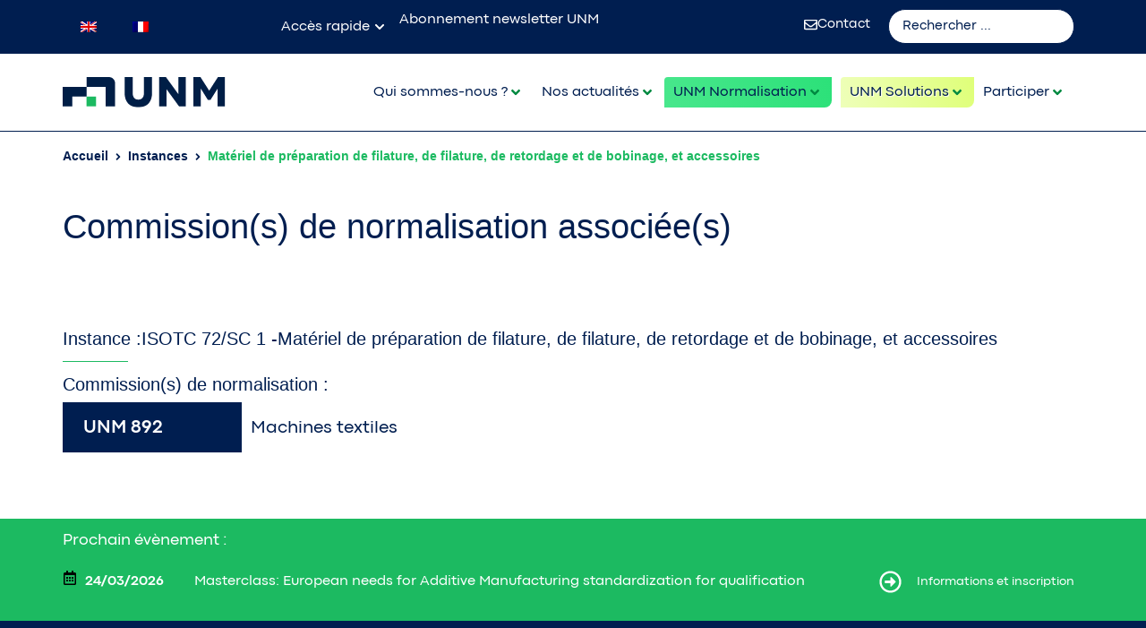

--- FILE ---
content_type: text/css
request_url: https://unm.fr/wp-content/uploads/elementor/css/post-4673.css?ver=1768399953
body_size: 1679
content:
.elementor-4673 .elementor-element.elementor-element-1bb114c{--display:flex;--flex-direction:column;--container-widget-width:100%;--container-widget-height:initial;--container-widget-flex-grow:0;--container-widget-align-self:initial;--flex-wrap-mobile:wrap;--gap:0px 0px;--row-gap:0px;--column-gap:0px;--padding-top:16px;--padding-bottom:8px;--padding-left:0px;--padding-right:0px;}.elementor-4673 .elementor-element.elementor-element-1bb114c:not(.elementor-motion-effects-element-type-background), .elementor-4673 .elementor-element.elementor-element-1bb114c > .elementor-motion-effects-container > .elementor-motion-effects-layer{background-color:var( --e-global-color-885e9ec );}.elementor-4673 .elementor-element.elementor-element-cff93bb{text-align:start;}.elementor-4673 .elementor-element.elementor-element-cff93bb .elementor-heading-title{font-family:"Codec Pro", Sans-serif;font-size:18px;font-weight:500;color:var( --e-global-color-609a8a2 );}.elementor-4673 .elementor-element.elementor-element-2e51f25 > .elementor-widget-container > .jet-listing-grid > .jet-listing-grid__items, .elementor-4673 .elementor-element.elementor-element-2e51f25 > .jet-listing-grid > .jet-listing-grid__items{--columns:1;}:is( .elementor-4673 .elementor-element.elementor-element-2e51f25 > .elementor-widget-container > .jet-listing-grid > .jet-listing-grid__items, .elementor-4673 .elementor-element.elementor-element-2e51f25 > .elementor-widget-container > .jet-listing-grid > .jet-listing-grid__slider > .jet-listing-grid__items > .slick-list > .slick-track, .elementor-4673 .elementor-element.elementor-element-2e51f25 > .elementor-widget-container > .jet-listing-grid > .jet-listing-grid__scroll-slider > .jet-listing-grid__items ) > .jet-listing-grid__item{padding-top:calc(0px / 2);padding-bottom:calc(0px / 2);}:is( .elementor-4673 .elementor-element.elementor-element-2e51f25 > .elementor-widget-container > .jet-listing-grid, .elementor-4673 .elementor-element.elementor-element-2e51f25 > .elementor-widget-container > .jet-listing-grid > .jet-listing-grid__slider, .elementor-4673 .elementor-element.elementor-element-2e51f25 > .elementor-widget-container > .jet-listing-grid > .jet-listing-grid__scroll-slider ) > .jet-listing-grid__items.grid-collapse-gap{margin-top:calc( 0px / -2);margin-bottom:calc( 0px / -2);}.elementor-4673 .elementor-element.elementor-element-2507772{--display:flex;--padding-top:2em;--padding-bottom:0em;--padding-left:2em;--padding-right:2em;}.elementor-4673 .elementor-element.elementor-element-2507772:not(.elementor-motion-effects-element-type-background), .elementor-4673 .elementor-element.elementor-element-2507772 > .elementor-motion-effects-container > .elementor-motion-effects-layer{background-color:var( --e-global-color-c25fd25 );}.elementor-4673 .elementor-element.elementor-element-502f201{--display:flex;--flex-direction:row;--container-widget-width:calc( ( 1 - var( --container-widget-flex-grow ) ) * 100% );--container-widget-height:100%;--container-widget-flex-grow:1;--container-widget-align-self:stretch;--flex-wrap-mobile:wrap;--align-items:flex-start;--gap:30px 30px;--row-gap:30px;--column-gap:30px;}.elementor-4673 .elementor-element.elementor-element-1ee2073{--display:flex;--flex-direction:column;--container-widget-width:100%;--container-widget-height:initial;--container-widget-flex-grow:0;--container-widget-align-self:initial;--flex-wrap-mobile:wrap;--gap:6px 6px;--row-gap:6px;--column-gap:6px;--padding-top:0em;--padding-bottom:0em;--padding-left:0em;--padding-right:2em;}.elementor-4673 .elementor-element.elementor-element-efa0090 > .elementor-widget-container{margin:0px 0px 20px 0px;}.elementor-4673 .elementor-element.elementor-element-efa0090{text-align:start;}.elementor-4673 .elementor-element.elementor-element-efa0090 img{width:167px;}.elementor-4673 .elementor-element.elementor-element-9b8816f > .elementor-widget-container{margin:0px 0px 15px 0px;}.elementor-4673 .elementor-element.elementor-element-9b8816f .elementor-heading-title{font-family:"General Sans", Sans-serif;font-size:16px;line-height:25px;color:var( --e-global-color-609a8a2 );}.elementor-4673 .elementor-element.elementor-element-3a07edd > .elementor-widget-container{margin:0em 0em 1em 0em;}.elementor-4673 .elementor-element.elementor-element-3a07edd .elementor-heading-title{font-family:"General Sans", Sans-serif;font-size:14px;font-weight:300;color:var( --e-global-color-609a8a2 );}.elementor-4673 .elementor-element.elementor-element-7446107{--display:flex;--flex-direction:row;--container-widget-width:initial;--container-widget-height:100%;--container-widget-flex-grow:1;--container-widget-align-self:stretch;--flex-wrap-mobile:wrap;--padding-top:0em;--padding-bottom:2em;--padding-left:0em;--padding-right:0em;}.elementor-4673 .elementor-element.elementor-element-d7c8df7{--display:flex;--flex-direction:column;--container-widget-width:100%;--container-widget-height:initial;--container-widget-flex-grow:0;--container-widget-align-self:initial;--flex-wrap-mobile:wrap;--gap:12px 12px;--row-gap:12px;--column-gap:12px;--padding-top:0px;--padding-bottom:0px;--padding-left:0px;--padding-right:0px;}.elementor-4673 .elementor-element.elementor-element-2a88185{--display:flex;--flex-direction:row;--container-widget-width:initial;--container-widget-height:100%;--container-widget-flex-grow:1;--container-widget-align-self:stretch;--flex-wrap-mobile:wrap;--padding-top:0em;--padding-bottom:2em;--padding-left:0em;--padding-right:0em;}.elementor-4673 .elementor-element.elementor-element-e711133{--display:flex;--flex-direction:column;--container-widget-width:100%;--container-widget-height:initial;--container-widget-flex-grow:0;--container-widget-align-self:initial;--flex-wrap-mobile:wrap;--gap:12px 12px;--row-gap:12px;--column-gap:12px;--padding-top:0px;--padding-bottom:0px;--padding-left:0px;--padding-right:0px;}.elementor-4673 .elementor-element.elementor-element-66550e3{--display:flex;--flex-direction:row;--container-widget-width:initial;--container-widget-height:100%;--container-widget-flex-grow:1;--container-widget-align-self:stretch;--flex-wrap-mobile:wrap;--gap:0px 0px;--row-gap:0px;--column-gap:0px;--padding-top:0px;--padding-bottom:0px;--padding-left:0px;--padding-right:0px;}.elementor-4673 .elementor-element.elementor-element-671ae08{--display:flex;--flex-direction:column;--container-widget-width:100%;--container-widget-height:initial;--container-widget-flex-grow:0;--container-widget-align-self:initial;--flex-wrap-mobile:wrap;--padding-top:0px;--padding-bottom:0px;--padding-left:0px;--padding-right:0px;}.elementor-4673 .elementor-element.elementor-element-f786467 .elementor-heading-title{font-family:"Codec Pro", Sans-serif;font-size:18px;font-weight:700;color:var( --e-global-color-609a8a2 );}.elementor-4673 .elementor-element.elementor-element-454d6d3 .elementor-icon-list-items:not(.elementor-inline-items) .elementor-icon-list-item:not(:last-child){padding-block-end:calc(5px/2);}.elementor-4673 .elementor-element.elementor-element-454d6d3 .elementor-icon-list-items:not(.elementor-inline-items) .elementor-icon-list-item:not(:first-child){margin-block-start:calc(5px/2);}.elementor-4673 .elementor-element.elementor-element-454d6d3 .elementor-icon-list-items.elementor-inline-items .elementor-icon-list-item{margin-inline:calc(5px/2);}.elementor-4673 .elementor-element.elementor-element-454d6d3 .elementor-icon-list-items.elementor-inline-items{margin-inline:calc(-5px/2);}.elementor-4673 .elementor-element.elementor-element-454d6d3 .elementor-icon-list-items.elementor-inline-items .elementor-icon-list-item:after{inset-inline-end:calc(-5px/2);}.elementor-4673 .elementor-element.elementor-element-454d6d3 .elementor-icon-list-icon i{color:var( --e-global-color-885e9ec );transition:color 0.3s;}.elementor-4673 .elementor-element.elementor-element-454d6d3 .elementor-icon-list-icon svg{fill:var( --e-global-color-885e9ec );transition:fill 0.3s;}.elementor-4673 .elementor-element.elementor-element-454d6d3{--e-icon-list-icon-size:12px;--icon-vertical-offset:0px;}.elementor-4673 .elementor-element.elementor-element-454d6d3 .elementor-icon-list-item > .elementor-icon-list-text, .elementor-4673 .elementor-element.elementor-element-454d6d3 .elementor-icon-list-item > a{font-family:"General Sans", Sans-serif;font-size:16px;}.elementor-4673 .elementor-element.elementor-element-454d6d3 .elementor-icon-list-text{color:var( --e-global-color-609a8a2 );transition:color 0.3s;}.elementor-4673 .elementor-element.elementor-element-c4db8b8{--display:flex;--flex-direction:column;--container-widget-width:100%;--container-widget-height:initial;--container-widget-flex-grow:0;--container-widget-align-self:initial;--flex-wrap-mobile:wrap;--padding-top:0px;--padding-bottom:0px;--padding-left:0px;--padding-right:0px;}.elementor-4673 .elementor-element.elementor-element-77acde9 .elementor-icon-list-items:not(.elementor-inline-items) .elementor-icon-list-item:not(:last-child){padding-block-end:calc(5px/2);}.elementor-4673 .elementor-element.elementor-element-77acde9 .elementor-icon-list-items:not(.elementor-inline-items) .elementor-icon-list-item:not(:first-child){margin-block-start:calc(5px/2);}.elementor-4673 .elementor-element.elementor-element-77acde9 .elementor-icon-list-items.elementor-inline-items .elementor-icon-list-item{margin-inline:calc(5px/2);}.elementor-4673 .elementor-element.elementor-element-77acde9 .elementor-icon-list-items.elementor-inline-items{margin-inline:calc(-5px/2);}.elementor-4673 .elementor-element.elementor-element-77acde9 .elementor-icon-list-items.elementor-inline-items .elementor-icon-list-item:after{inset-inline-end:calc(-5px/2);}.elementor-4673 .elementor-element.elementor-element-77acde9 .elementor-icon-list-icon i{color:var( --e-global-color-885e9ec );transition:color 0.3s;}.elementor-4673 .elementor-element.elementor-element-77acde9 .elementor-icon-list-icon svg{fill:var( --e-global-color-885e9ec );transition:fill 0.3s;}.elementor-4673 .elementor-element.elementor-element-77acde9{--e-icon-list-icon-size:12px;--icon-vertical-offset:0px;}.elementor-4673 .elementor-element.elementor-element-77acde9 .elementor-icon-list-item > .elementor-icon-list-text, .elementor-4673 .elementor-element.elementor-element-77acde9 .elementor-icon-list-item > a{font-family:"General Sans", Sans-serif;font-size:16px;}.elementor-4673 .elementor-element.elementor-element-77acde9 .elementor-icon-list-text{color:var( --e-global-color-609a8a2 );transition:color 0.3s;}.elementor-4673 .elementor-element.elementor-element-f4172ea{--display:flex;--flex-direction:row;--container-widget-width:calc( ( 1 - var( --container-widget-flex-grow ) ) * 100% );--container-widget-height:100%;--container-widget-flex-grow:1;--container-widget-align-self:stretch;--flex-wrap-mobile:wrap;--align-items:center;--margin-top:25px;--margin-bottom:0px;--margin-left:0px;--margin-right:0px;--padding-top:0px;--padding-bottom:0px;--padding-left:0px;--padding-right:0px;}.elementor-4673 .elementor-element.elementor-element-226dd43 .elementor-heading-title{font-family:"Codec Pro", Sans-serif;font-size:18px;font-weight:700;color:var( --e-global-color-609a8a2 );}.elementor-4673 .elementor-element.elementor-element-39fe0b1 .elementor-repeater-item-9870aec.elementor-social-icon{background-color:var( --e-global-color-885e9ec );}.elementor-4673 .elementor-element.elementor-element-39fe0b1 .elementor-repeater-item-9870aec.elementor-social-icon i{color:var( --e-global-color-609a8a2 );}.elementor-4673 .elementor-element.elementor-element-39fe0b1 .elementor-repeater-item-9870aec.elementor-social-icon svg{fill:var( --e-global-color-609a8a2 );}.elementor-4673 .elementor-element.elementor-element-39fe0b1 .elementor-repeater-item-da77d36.elementor-social-icon{background-color:var( --e-global-color-885e9ec );}.elementor-4673 .elementor-element.elementor-element-39fe0b1 .elementor-repeater-item-da77d36.elementor-social-icon i{color:var( --e-global-color-609a8a2 );}.elementor-4673 .elementor-element.elementor-element-39fe0b1 .elementor-repeater-item-da77d36.elementor-social-icon svg{fill:var( --e-global-color-609a8a2 );}.elementor-4673 .elementor-element.elementor-element-39fe0b1{--grid-template-columns:repeat(0, auto);--icon-size:16px;--grid-column-gap:10px;--grid-row-gap:0px;}.elementor-4673 .elementor-element.elementor-element-39fe0b1 .elementor-widget-container{text-align:right;}.elementor-4673 .elementor-element.elementor-element-9a75537{--display:flex;--flex-direction:row;--container-widget-width:initial;--container-widget-height:100%;--container-widget-flex-grow:1;--container-widget-align-self:stretch;--flex-wrap-mobile:wrap;--justify-content:space-between;--gap:0px 0px;--row-gap:0px;--column-gap:0px;--padding-top:0px;--padding-bottom:0px;--padding-left:0px;--padding-right:0px;}.elementor-4673 .elementor-element.elementor-element-1dc8442 .elementor-icon-list-items:not(.elementor-inline-items) .elementor-icon-list-item:not(:last-child){padding-block-end:calc(16px/2);}.elementor-4673 .elementor-element.elementor-element-1dc8442 .elementor-icon-list-items:not(.elementor-inline-items) .elementor-icon-list-item:not(:first-child){margin-block-start:calc(16px/2);}.elementor-4673 .elementor-element.elementor-element-1dc8442 .elementor-icon-list-items.elementor-inline-items .elementor-icon-list-item{margin-inline:calc(16px/2);}.elementor-4673 .elementor-element.elementor-element-1dc8442 .elementor-icon-list-items.elementor-inline-items{margin-inline:calc(-16px/2);}.elementor-4673 .elementor-element.elementor-element-1dc8442 .elementor-icon-list-items.elementor-inline-items .elementor-icon-list-item:after{inset-inline-end:calc(-16px/2);}.elementor-4673 .elementor-element.elementor-element-1dc8442 .elementor-icon-list-icon i{transition:color 0.3s;}.elementor-4673 .elementor-element.elementor-element-1dc8442 .elementor-icon-list-icon svg{transition:fill 0.3s;}.elementor-4673 .elementor-element.elementor-element-1dc8442{--e-icon-list-icon-size:14px;--icon-vertical-offset:0px;}.elementor-4673 .elementor-element.elementor-element-1dc8442 .elementor-icon-list-item > .elementor-icon-list-text, .elementor-4673 .elementor-element.elementor-element-1dc8442 .elementor-icon-list-item > a{font-family:"General Sans", Sans-serif;font-size:12px;font-weight:normal;}.elementor-4673 .elementor-element.elementor-element-1dc8442 .elementor-icon-list-text{color:var( --e-global-color-609a8a2 );transition:color 0.3s;}.elementor-4673 .elementor-element.elementor-element-4d7a0e5 .elementor-icon-list-items:not(.elementor-inline-items) .elementor-icon-list-item:not(:last-child){padding-block-end:calc(16px/2);}.elementor-4673 .elementor-element.elementor-element-4d7a0e5 .elementor-icon-list-items:not(.elementor-inline-items) .elementor-icon-list-item:not(:first-child){margin-block-start:calc(16px/2);}.elementor-4673 .elementor-element.elementor-element-4d7a0e5 .elementor-icon-list-items.elementor-inline-items .elementor-icon-list-item{margin-inline:calc(16px/2);}.elementor-4673 .elementor-element.elementor-element-4d7a0e5 .elementor-icon-list-items.elementor-inline-items{margin-inline:calc(-16px/2);}.elementor-4673 .elementor-element.elementor-element-4d7a0e5 .elementor-icon-list-items.elementor-inline-items .elementor-icon-list-item:after{inset-inline-end:calc(-16px/2);}.elementor-4673 .elementor-element.elementor-element-4d7a0e5 .elementor-icon-list-icon i{transition:color 0.3s;}.elementor-4673 .elementor-element.elementor-element-4d7a0e5 .elementor-icon-list-icon svg{transition:fill 0.3s;}.elementor-4673 .elementor-element.elementor-element-4d7a0e5{--e-icon-list-icon-size:14px;--icon-vertical-offset:0px;}.elementor-4673 .elementor-element.elementor-element-4d7a0e5 .elementor-icon-list-item > .elementor-icon-list-text, .elementor-4673 .elementor-element.elementor-element-4d7a0e5 .elementor-icon-list-item > a{font-family:"General Sans", Sans-serif;font-size:12px;font-weight:normal;}.elementor-4673 .elementor-element.elementor-element-4d7a0e5 .elementor-icon-list-text{color:var( --e-global-color-609a8a2 );transition:color 0.3s;}.elementor-4673 .elementor-element.elementor-element-2a8045a .elementor-icon-list-items:not(.elementor-inline-items) .elementor-icon-list-item:not(:last-child){padding-block-end:calc(16px/2);}.elementor-4673 .elementor-element.elementor-element-2a8045a .elementor-icon-list-items:not(.elementor-inline-items) .elementor-icon-list-item:not(:first-child){margin-block-start:calc(16px/2);}.elementor-4673 .elementor-element.elementor-element-2a8045a .elementor-icon-list-items.elementor-inline-items .elementor-icon-list-item{margin-inline:calc(16px/2);}.elementor-4673 .elementor-element.elementor-element-2a8045a .elementor-icon-list-items.elementor-inline-items{margin-inline:calc(-16px/2);}.elementor-4673 .elementor-element.elementor-element-2a8045a .elementor-icon-list-items.elementor-inline-items .elementor-icon-list-item:after{inset-inline-end:calc(-16px/2);}.elementor-4673 .elementor-element.elementor-element-2a8045a .elementor-icon-list-icon i{transition:color 0.3s;}.elementor-4673 .elementor-element.elementor-element-2a8045a .elementor-icon-list-icon svg{transition:fill 0.3s;}.elementor-4673 .elementor-element.elementor-element-2a8045a{--e-icon-list-icon-size:14px;--icon-vertical-offset:0px;}.elementor-4673 .elementor-element.elementor-element-2a8045a .elementor-icon-list-item > .elementor-icon-list-text, .elementor-4673 .elementor-element.elementor-element-2a8045a .elementor-icon-list-item > a{font-family:"General Sans", Sans-serif;font-size:12px;font-weight:normal;}.elementor-4673 .elementor-element.elementor-element-2a8045a .elementor-icon-list-text{color:var( --e-global-color-609a8a2 );transition:color 0.3s;}.elementor-4673 .elementor-element.elementor-element-2a8045a .elementor-icon-list-item:hover .elementor-icon-list-text{color:var( --e-global-color-885e9ec );}.elementor-4673 .elementor-element.elementor-element-f934739{--display:flex;--flex-direction:row;--container-widget-width:calc( ( 1 - var( --container-widget-flex-grow ) ) * 100% );--container-widget-height:100%;--container-widget-flex-grow:1;--container-widget-align-self:stretch;--flex-wrap-mobile:wrap;--align-items:center;border-style:solid;--border-style:solid;border-width:1px 0px 0px 0px;--border-top-width:1px;--border-right-width:0px;--border-bottom-width:0px;--border-left-width:0px;border-color:var( --e-global-color-609a8a2 );--border-color:var( --e-global-color-609a8a2 );--padding-top:20px;--padding-bottom:20px;--padding-left:0px;--padding-right:0px;}.elementor-4673 .elementor-element.elementor-element-f934739:not(.elementor-motion-effects-element-type-background), .elementor-4673 .elementor-element.elementor-element-f934739 > .elementor-motion-effects-container > .elementor-motion-effects-layer{background-color:var( --e-global-color-c25fd25 );}.elementor-4673 .elementor-element.elementor-element-57f22b9{--display:flex;--flex-direction:column;--container-widget-width:100%;--container-widget-height:initial;--container-widget-flex-grow:0;--container-widget-align-self:initial;--flex-wrap-mobile:wrap;--gap:10px 10px;--row-gap:10px;--column-gap:10px;--padding-top:0px;--padding-bottom:0px;--padding-left:0px;--padding-right:0px;}.elementor-4673 .elementor-element.elementor-element-4ae7b73 .elementor-heading-title{font-family:"Codec Pro", Sans-serif;font-size:16px;color:var( --e-global-color-609a8a2 );}.elementor-4673 .elementor-element.elementor-element-39cf0e3 > .elementor-widget-container{margin:-12px 0px 0px -20px;}.elementor-4673 .elementor-element.elementor-element-39cf0e3{text-align:start;}.elementor-4673 .elementor-element.elementor-element-39cf0e3 img{width:248px;}.elementor-4673 .elementor-element.elementor-element-0745d8e{--display:flex;--flex-direction:column;--container-widget-width:100%;--container-widget-height:initial;--container-widget-flex-grow:0;--container-widget-align-self:initial;--flex-wrap-mobile:wrap;--padding-top:0px;--padding-bottom:0px;--padding-left:0px;--padding-right:0px;}.elementor-4673 .elementor-element.elementor-element-4915c59 .elementor-heading-title{font-family:"General Sans", Sans-serif;font-size:16px;line-height:1.6em;color:var( --e-global-color-609a8a2 );}.elementor-4673 .elementor-element.elementor-element-2d1b8f3{--display:flex;--flex-direction:column;--container-widget-width:100%;--container-widget-height:initial;--container-widget-flex-grow:0;--container-widget-align-self:initial;--flex-wrap-mobile:wrap;--padding-top:0px;--padding-bottom:0px;--padding-left:0px;--padding-right:0px;}.elementor-4673 .elementor-element.elementor-element-5af3e5f .elementor-button{background-color:var( --e-global-color-50a9e71 );font-size:16px;font-weight:bold;text-transform:uppercase;fill:var( --e-global-color-609a8a2 );color:var( --e-global-color-609a8a2 );border-radius:0px 0px 10px 0px;padding:20px 25px 20px 25px;}.elementor-4673 .elementor-element.elementor-element-5af3e5f .elementor-button:hover, .elementor-4673 .elementor-element.elementor-element-5af3e5f .elementor-button:focus{background-color:var( --e-global-color-50a9e71 );}.elementor-theme-builder-content-area{height:400px;}.elementor-location-header:before, .elementor-location-footer:before{content:"";display:table;clear:both;}@media(max-width:1024px){.elementor-4673 .elementor-element.elementor-element-f934739{--padding-top:2em;--padding-bottom:2em;--padding-left:2em;--padding-right:2em;}}@media(max-width:767px){.elementor-4673 .elementor-element.elementor-element-1bb114c{--padding-top:1em;--padding-bottom:0em;--padding-left:2em;--padding-right:2em;}.elementor-4673 .elementor-element.elementor-element-502f201{--padding-top:0px;--padding-bottom:0px;--padding-left:0px;--padding-right:0px;}.elementor-4673 .elementor-element.elementor-element-39cf0e3 img{width:314px;}}@media(min-width:768px){.elementor-4673 .elementor-element.elementor-element-1ee2073{--width:33%;}.elementor-4673 .elementor-element.elementor-element-7446107{--width:3%;}.elementor-4673 .elementor-element.elementor-element-d7c8df7{--width:100%;}.elementor-4673 .elementor-element.elementor-element-2a88185{--width:65%;}.elementor-4673 .elementor-element.elementor-element-e711133{--width:100%;}.elementor-4673 .elementor-element.elementor-element-671ae08{--width:50%;}.elementor-4673 .elementor-element.elementor-element-c4db8b8{--width:50%;}.elementor-4673 .elementor-element.elementor-element-9a75537{--width:100%;}.elementor-4673 .elementor-element.elementor-element-57f22b9{--width:25%;}.elementor-4673 .elementor-element.elementor-element-0745d8e{--width:50%;}.elementor-4673 .elementor-element.elementor-element-2d1b8f3{--width:25%;}}/* Start custom CSS */#rcb-sc-link-change {
    color: #ffffff;
    font-size: 12px;
    font-family: 'General Sans';
    position: relative;
    top: -5px;
}/* End custom CSS */
/* Start Custom Fonts CSS */@font-face {
	font-family: 'General Sans';
	font-style: normal;
	font-weight: normal;
	font-display: auto;
	src: url('https://unm.fr/wp-content/uploads/2023/05/GeneralSans-Regular.ttf') format('truetype');
}
@font-face {
	font-family: 'General Sans';
	font-style: normal;
	font-weight: bold;
	font-display: auto;
	src: url('https://unm.fr/wp-content/uploads/2023/05/GeneralSans-Bold.ttf') format('truetype');
}
@font-face {
	font-family: 'General Sans';
	font-style: normal;
	font-weight: 200;
	font-display: auto;
	src: url('https://unm.fr/wp-content/uploads/2023/05/GeneralSans-Light.ttf') format('truetype');
}
/* End Custom Fonts CSS */

--- FILE ---
content_type: text/css
request_url: https://unm.fr/wp-content/uploads/elementor/css/post-53752.css?ver=1768399940
body_size: -32
content:
.elementor-53752 .elementor-element.elementor-element-9264434{--display:flex;--justify-content:center;--margin-top:0px;--margin-bottom:0px;--margin-left:0px;--margin-right:0px;--padding-top:10px;--padding-bottom:0px;--padding-left:0px;--padding-right:0px;}.elementor-53752 .elementor-element.elementor-element-2fe3036 .elementor-icon-list-items:not(.elementor-inline-items) .elementor-icon-list-item:not(:last-child){padding-block-end:calc(7px/2);}.elementor-53752 .elementor-element.elementor-element-2fe3036 .elementor-icon-list-items:not(.elementor-inline-items) .elementor-icon-list-item:not(:first-child){margin-block-start:calc(7px/2);}.elementor-53752 .elementor-element.elementor-element-2fe3036 .elementor-icon-list-items.elementor-inline-items .elementor-icon-list-item{margin-inline:calc(7px/2);}.elementor-53752 .elementor-element.elementor-element-2fe3036 .elementor-icon-list-items.elementor-inline-items{margin-inline:calc(-7px/2);}.elementor-53752 .elementor-element.elementor-element-2fe3036 .elementor-icon-list-items.elementor-inline-items .elementor-icon-list-item:after{inset-inline-end:calc(-7px/2);}.elementor-53752 .elementor-element.elementor-element-2fe3036 .elementor-icon-list-icon i{transition:color 0.3s;}.elementor-53752 .elementor-element.elementor-element-2fe3036 .elementor-icon-list-icon svg{transition:fill 0.3s;}.elementor-53752 .elementor-element.elementor-element-2fe3036{--e-icon-list-icon-size:14px;--icon-vertical-offset:0px;}.elementor-53752 .elementor-element.elementor-element-2fe3036 .elementor-icon-list-item > .elementor-icon-list-text, .elementor-53752 .elementor-element.elementor-element-2fe3036 .elementor-icon-list-item > a{font-family:"Outfit", Sans-serif;}.elementor-53752 .elementor-element.elementor-element-2fe3036 .elementor-icon-list-text{color:var( --e-global-color-c25fd25 );transition:color 0.3s;}.elementor-53752 .elementor-element.elementor-element-50f7d1d{--display:flex;}

--- FILE ---
content_type: application/javascript
request_url: https://prism.app-us1.com/?a=69131852&u=https%3A%2F%2Funm.fr%2Finstances-cen-iso%2Fmateriel-de-preparation-de-filature-de-filature-de-retordage-et-de-bobinage-et-accessoires%2F
body_size: 122
content:
window.visitorGlobalObject=window.visitorGlobalObject||window.prismGlobalObject;window.visitorGlobalObject.setVisitorId('4199ffab-5bfa-4011-816a-ed7692a3a183', '69131852');window.visitorGlobalObject.setWhitelistedServices('tracking', '69131852');

--- FILE ---
content_type: image/svg+xml
request_url: https://unm.fr/wp-content/uploads/2022/06/UNM_LOGO_RVB_BLANC.svg
body_size: 206
content:
<svg xmlns="http://www.w3.org/2000/svg" id="Calque_1" viewBox="0 0 935.18 169.8"><defs><style>.cls-1{fill:#fff;}</style></defs><rect class="cls-1" x="137.12" y="109.7" width="54.85" height="54.85"></rect><polygon class="cls-1" points="0 54.85 0 164.55 54.85 164.55 54.85 109.7 137.12 109.7 137.12 54.85 0 54.85"></polygon><path class="cls-1" d="m266.53,0h-129.41v54.85h109.7v109.7h54.85V35.14C301.67,15.74,285.94,0,266.53,0Z"></path><path class="cls-1" d="m435.67,169.8c-15.38,0-28.96-2.78-40.74-8.35-11.78-5.57-21.09-14.45-27.93-26.65-6.84-12.2-10.26-27.85-10.26-46.94V0h45.99v86.41c0,13.16,2.71,23.18,8.12,30.08,5.41,6.9,13.68,10.34,24.82,10.34,7.42,0,13.58-1.59,18.46-4.77,4.88-3.18,8.49-7.77,10.82-13.77,2.33-5.99,3.5-13.29,3.5-21.88V0h46.15v87.84c0,19.1-3.42,34.75-10.26,46.94-6.84,12.2-16.15,21.09-27.93,26.65-11.78,5.57-25.36,8.35-40.74,8.35Z"></path><path class="cls-1" d="m554.93,0h39.62l71.77,96.12.32.16V0h42.81v164.55h-39.46l-71.77-96.12h-.32v96.12h-42.97V0Z"></path><path class="cls-1" d="m752.5,0h41.06l50.13,76.38.32-.16L894.29,0h40.9v164.55h-42.81v-99.62h-.16l-41.05,63.65h-14.96l-40.58-63.81h-.16v99.78h-42.97V0Z"></path></svg>